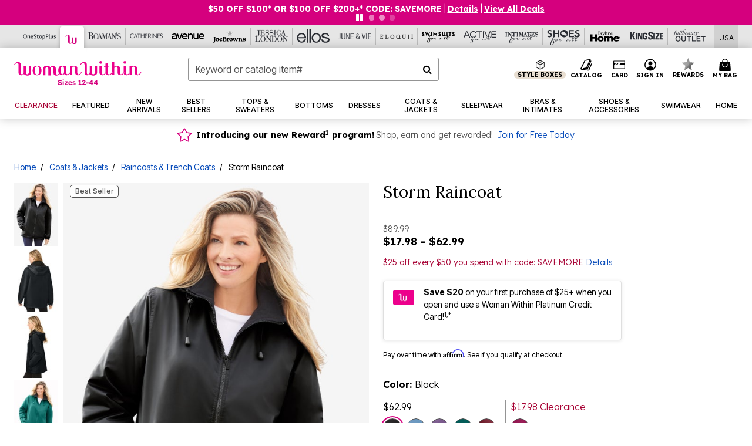

--- FILE ---
content_type: image/svg+xml
request_url: https://www.womanwithin.com/on/demandware.static/Sites-oss-Site/-/default/v1768737506563/images/common/icons/icon-arrow-down.svg
body_size: -422
content:
<svg xmlns="http://www.w3.org/2000/svg" viewBox="0 0 10 5"><path d="M0 0l5 5 5-5z"/></svg>

--- FILE ---
content_type: text/javascript; charset=utf-8
request_url: https://p.cquotient.com/pebble?tla=bbkt-oss&activityType=viewPage&callback=CQuotient._act_callback0&cookieId=abP9qD8aKVZsYlU1hHUHV12ssq&realm=BBKT&siteId=oss&instanceType=prd&referrer=&currentLocation=https%3A%2F%2Fwww.womanwithin.com%2Fproducts%2Fstorm-raincoat%2F1049352.html%3Fcgid%3DWW_Outerwear%26dwvar_1049352_color%3D4357651&ls=true&_=1768791302801&v=v3.1.3&fbPixelId=__UNKNOWN__&json=%7B%22cookieId%22%3A%22abP9qD8aKVZsYlU1hHUHV12ssq%22%2C%22realm%22%3A%22BBKT%22%2C%22siteId%22%3A%22oss%22%2C%22instanceType%22%3A%22prd%22%2C%22referrer%22%3A%22%22%2C%22currentLocation%22%3A%22https%3A%2F%2Fwww.womanwithin.com%2Fproducts%2Fstorm-raincoat%2F1049352.html%3Fcgid%3DWW_Outerwear%26dwvar_1049352_color%3D4357651%22%2C%22ls%22%3Atrue%2C%22_%22%3A1768791302801%2C%22v%22%3A%22v3.1.3%22%2C%22fbPixelId%22%3A%22__UNKNOWN__%22%7D
body_size: 269
content:
/**/ typeof CQuotient._act_callback0 === 'function' && CQuotient._act_callback0([{"k":"__cq_uuid","v":"abP9qD8aKVZsYlU1hHUHV12ssq","m":34128000},{"k":"__cq_seg","v":"0~0.00!1~0.00!2~0.00!3~0.00!4~0.00!5~0.00!6~0.00!7~0.00!8~0.00!9~0.00","m":2592000}]);

--- FILE ---
content_type: text/javascript;charset=utf-8
request_url: https://rapid-1.yottaa.net/api/v1/configure.rapid.js?key=5nrqWz99We6-2Q&ul=en-US@posix&dl=https%3A%2F%2Fwww.womanwithin.com%2Fproducts%2Fstorm-raincoat%2F1049352.html%3Fcgid%3DWW_Outerwear%26dwvar_1049352_color%3D4357651&dt=&sd=24&sr=1280,720&vp=1280,720&ct=4g&rtt=0
body_size: 824
content:
(function(){
  Yo.rum.initialize("https://qoe-1.yottaa.net/log-nt/event", false, "5nrqWz99We6-2Q", true);
  var catchFunction = function(e, ruleName) {
    const errorObject = {
      rule: ruleName,
      message: e.message,
    };
    if (Yo.rum.addMetaEvent) {
      Yo.rum.addMetaEvent("invalid-config", errorObject);
    }
    if (Yo.utils.log) {
      Yo.utils.log("invalid-config: ", errorObject);
    }
  };

  // Revenue Tracking Enabled
  Yo.rum.trackBusinessValue && Yo.rum.trackBusinessValue();
  // no-op the api to prevent multiple calls
  Yo.rum.trackBusinessValue && (Yo.rum.trackBusinessValue = function(){});

  // Using Profile: Default Profile

  Yo.rum.set("profileId", 78829);

  // Optimization Status

  Yo.rum.set("optState", "active");

  // Action Sequence Dynatrace

  try {
    Yo.sequence.resource(Yo.utils.decodeSafeString("dynatrace.com")).none();

  } catch (e) {
    catchFunction(e, Yo.utils.decodeSafeString("Sequence Dynatrace"));
  }
  // Action JavaScript

  try {
Yo.configure({scriptAttrs: ['async', 'defer', 'data-domain-script', 'id']});
Yo.sequence.addScanner('span');
  } catch (e) {
    catchFunction(e, Yo.utils.decodeSafeString("JavaScript"));
  }
  // Action Sequence

  try {
    Yo.sequence.resource("//" + window.location.hostname).none();

  } catch (e) {
    catchFunction(e, Yo.utils.decodeSafeString("Sequence"));
  }
  // Action Sequence iFrames

  try {
    Yo.sequence.resource(Yo.utils.decodeSafeString("about:blank")).none();

    Yo.sequence.resource(Yo.utils.decodeSafeString("javascript:")).none();

  } catch (e) {
    catchFunction(e, Yo.utils.decodeSafeString("Sequence iFrames"));
  }
  // Action Sequence jQuery

  try {
    Yo.sequence.resource(Yo.utils.decodeSafeString("jquery")).none();

  } catch (e) {
    catchFunction(e, Yo.utils.decodeSafeString("Sequence jQuery"));
  }
  // Action Sequence Google Tag Manager

  try {
    Yo.sequence.resource(Yo.utils.decodeSafeString("googletagmanager")).none();

  } catch (e) {
    catchFunction(e, Yo.utils.decodeSafeString("Sequence Google Tag Manager"));
  }
  // Action Sequence UTag - Tealium

  try {
    Yo.sequence.resource(Yo.utils.decodeSafeString("tiqcdn.com")).none();

    Yo.sequence.resource(Yo.utils.decodeSafeString("tealiumiq.com")).none();

  } catch (e) {
    catchFunction(e, Yo.utils.decodeSafeString("Sequence UTag - Tealium"));
  }
  // Action Sequence Adobe Analytics

  try {
    Yo.sequence.resource(Yo.utils.decodeSafeString("omtrdc.net/")).none();

  } catch (e) {
    catchFunction(e, Yo.utils.decodeSafeString("Sequence Adobe Analytics"));
  }
  // Action Sequence Google Ads

  try {
    Yo.sequence.resource(Yo.utils.decodeSafeString("/ads/ga-audiences")).defer(500);

    Yo.sequence.resource(Yo.utils.decodeSafeString("/ads/user-lists/")).defer(500);

    Yo.sequence.resource(Yo.utils.decodeSafeString("/pagead/")).defer(500);

    Yo.sequence.resource(Yo.utils.decodeSafeString("adservice.google.")).defer(500);

    Yo.sequence.resource(Yo.utils.decodeSafeString("adservice.google.com")).defer(500);

    Yo.sequence.resource(Yo.utils.decodeSafeString("doubleclick")).defer(500);

    Yo.sequence.resource(Yo.utils.decodeSafeString("googleadservices")).defer(500);

    Yo.sequence.resource(Yo.utils.decodeSafeString("googletagservices")).defer(500);

    Yo.sequence.resource(Yo.utils.decodeSafeString("quantserve")).defer(500);

  } catch (e) {
    catchFunction(e, Yo.utils.decodeSafeString("Sequence Google Ads"));
  }
  // Action Sequence Facebook

  try {
    Yo.sequence.resource(Yo.utils.decodeSafeString("facebook")).defer(1000);

  } catch (e) {
    catchFunction(e, Yo.utils.decodeSafeString("Sequence Facebook"));
  }
  // Action Priority

  try {
Yo.schedule.spread(10);
  } catch (e) {
    catchFunction(e, Yo.utils.decodeSafeString("Priority"));
  }
})();
